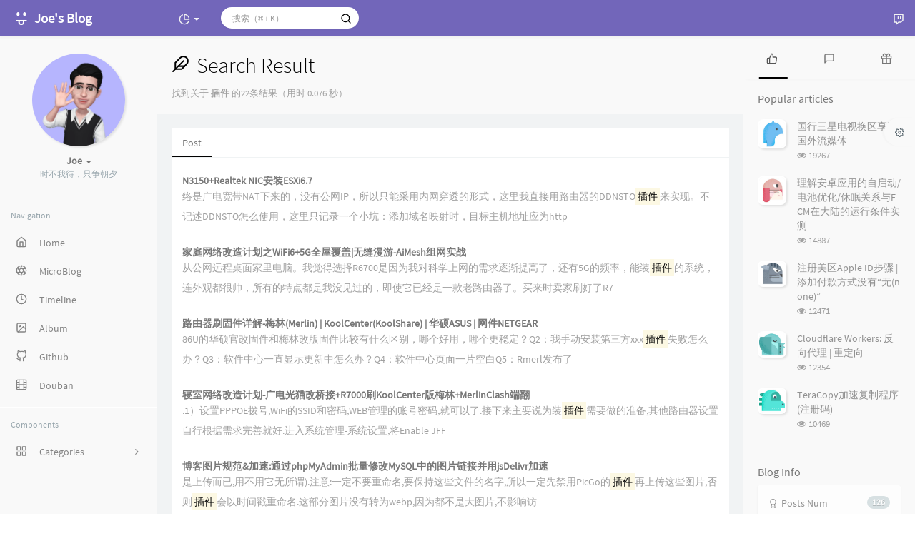

--- FILE ---
content_type: text/html; charset=UTF-8
request_url: https://www.j000e.com/search/%E6%8F%92%E4%BB%B6/
body_size: 20189
content:
<!DOCTYPE HTML>
<html class="small-scroll-bar no-js" lang="en">
<head>
    <meta name="viewport" content="width=device-width, initial-scale=1, maximum-scale=1"/>
    <meta charset="UTF-8">
    <!--IE 8浏览器的页面渲染方式-->
    <meta http-equiv="X-UA-Compatible" content="IE=edge, chrome=1">
    <!--默认使用极速内核：针对国内浏览器产商-->
    <meta name="renderer" content="webkit">
    <!--chrome Android 地址栏颜色-->
    <meta name="theme-color" content="#212121"/>
<!--    <meta name="apple-mobile-web-app-status-bar-style" content="black-translucent">-->
<!--    <meta name="mobile-web-app-capable" content="yes">-->
<!--    <meta name="apple-mobile-web-app-capable" content="yes">-->
<!--    <meta name="apple-mobile-web-app-status-bar-style" content="default">-->
    <meta http-equiv="x-dns-prefetch-control" content="on">
<link rel="dns-prefetch" href="//cdn.jsdelivr.net" />

    <title>Articles containing the keywords of 插件 - Joe's Blog</title>
            <link rel="icon" type="image/ico" href="https://cdn.jsdelivr.net/gh/J0O0O0O0E/PicsBackup@master/j000e.com/Theme/favicon.bmp">
        <meta name="keywords" content="插件" />
<meta name="generator" content="Typecho 1.2.0" />
<meta name="template" content="handsome" />
<link rel="alternate" type="application/rss+xml" title="插件 &raquo; Joe's Blog &raquo; RSS 2.0" href="https://www.j000e.com/feed/search/插件/" />
<link rel="alternate" type="application/rdf+xml" title="插件 &raquo; Joe's Blog &raquo; RSS 1.0" href="https://www.j000e.com/feed/atom/search/插件/" />
<link rel="alternate" type="application/atom+xml" title="插件 &raquo; Joe's Blog &raquo; ATOM 1.0" href="https://www.j000e.com/feed/atom/search/插件/" />


    
    <script type="cdd49d17c761a6ebf139f3bc-text/javascript">

        window['LocalConst'] = {
            //base
            BASE_SCRIPT_URL: 'https://www.j000e.com/usr/themes/handsome/',
            BLOG_URL: 'https://www.j000e.com/',
            BLOG_URL_N: 'https://www.j000e.com',
            STATIC_PATH: 'https://cdn.jsdelivr.net/gh/J0O0O0O0E/PicsBackup@master/j000e.com/Assets/handsome/assets/',
            BLOG_URL_PHP: 'https://www.j000e.com/',
            VDITOR_CDN: 'https://cdn.jsdelivr.net/npm/vditor@3.8.10',
            ECHART_CDN: 'https://lf6-cdn-tos.bytecdntp.com/cdn/expire-5-y/echarts/4.5.0',
            HIGHLIGHT_CDN: 'https://lf3-cdn-tos.bytecdntp.com/cdn/expire-1-M/highlight.js/10.7.3',

            MATHJAX_SVG_CDN: 'https://cdn.jsdelivr.net/npm/mathjax@3/es5/tex-mml-chtml.min.js',
            THEME_VERSION: '9.0.22022102901',
            THEME_VERSION_PRO: '9.0.2',
            DEBUG_MODE: '0',

            //comment
            COMMENT_NAME_INFO: 'Must fill in nickname or name',
            COMMENT_EMAIL_INFO: 'E-mail address must be filled in',
            COMMENT_URL_INFO: 'You must fill in the website or blog address',
            COMMENT_EMAIL_LEGAL_INFO: 'E-mail address is not legal',
            COMMENT_URL_LEGAL_INFO: 'Illegal website or blog address',
            COMMENT_CONTENT_INFO: 'Must fill in the comments',
            COMMENT_SUBMIT_ERROR: 'Submit failed, please try again!',
            COMMENT_CONTENT_LEGAL_INFO: 'Unable to get the current comment for the following possible reasons:',
            COMMENT_NOT_IN_FIRST_PAGE:'Try going to the first page of the comments section to see the comments',
            COMMENT_NOT_BELONG_CURRENT_TAG:'当前评论不属于该标签，请关闭标签筛选后查看',
            COMMENT_NO_EMAIL:'If the mailbox is not filled in, it will enter the audit queue',
            COMMENT_PAGE_CACHED:'If the page is cached, the latest comments cannot be displayed',
            COMMENT_BLOCKED:'Comments may be blocked without feedback',
            COMMENT_AJAX_ERROR:'评论请求失败',
            COMMENT_TITLE: 'Commentary notice',
            STAR_SUCCESS:'Like success',
            STAR_REPEAT:'You already liked it',
            STAR_ERROR_NETWORK:'Like request failed',
            STAR_ERROR_CODE:'Like unknown error code',
            COOKIE_PREFIX: 'dfc8c45ccd08581ab0c75c1d50822bf1',
            COOKIE_PATH: '/',

            //login
            LOGIN_TITLE: 'Login notification',
            REGISTER_TITLE: '注册通知',
            LOGIN_USERNAME_INFO: 'Must fill in the user name',
            LOGIN_PASSWORD_INFO: 'Please fill in the password',
            REGISTER_MAIL_INFO: '请填写邮箱地址',
            LOGIN_SUBMIT_ERROR: 'Login failed, please log in again',
            REGISTER_SUBMIT_ERROR: '注册失败，请稍后重试',
            LOGIN_SUBMIT_INFO: 'Username or password is wrong, please try again',
            LOGIN_SUBMIT_SUCCESS: 'Login successful',
            REGISTER_SUBMIT_SUCCESS: '注册成功，您的密码是：',
            CLICK_TO_REFRESH: 'Click to refresh the page',
            PASSWORD_CHANGE_TIP: '初始密码仅显示一次，可在管理后台修改密码',
            LOGOUT_SUCCESS_REFRESH: 'The exit is successful and the current page is being refreshed',

            LOGOUT_ERROR: 'Exit failed, please try again',
            LOGOUT_SUCCESS: 'Exit successful',
            SUBMIT_PASSWORD_INFO: 'Password is wrong, please try again',
            SUBMIT_TIME_MACHINE:'Published something new',
            REPLY_TIME_MACHINE:'Reply',

            //comment
            ChANGYAN_APP_KEY: '',
            CHANGYAN_CONF: '',

            COMMENT_SYSTEM: '0',
            COMMENT_SYSTEM_ROOT: '0',
            COMMENT_SYSTEM_CHANGYAN: '1',
            COMMENT_SYSTEM_OTHERS: '2',
            EMOJI: 'Emoji',
            COMMENT_NEED_EMAIL: '0',
            COMMENT_NEED_URL: '0',
            COMMENT_REJECT_PLACEHOLDER: 'just say something...',
            COMMENT_PLACEHOLDER: 'say something…',

            //pjax
            IS_PJAX: '1',
            IS_PAJX_COMMENT: '1',
            PJAX_ANIMATE: 'default',
            PJAX_TO_TOP: 'auto',
            TO_TOP_SPEED: '100',


            USER_COMPLETED: {"data":""},
            VDITOR_COMPLETED: {"data":""},

            //ui
            OPERATION_NOTICE: '操作通知',
            SCREENSHOT_BEGIN: '正在生成当前页面截图……',
            SCREENSHOT_NOTICE: '点击顶部下载按钮保存当前卡片',
            SCREENSHORT_ERROR: '由于图片跨域原因导致截图失败',
            SCREENSHORT_SUCCESS: '截图成功',

            //music
            MUSIC_NOTICE: '播放通知',
            MUSIC_FAILE: '当前音乐地址无效，自动为您播放下一首',
            MUSIC_FAILE_END: '当前音乐地址无效',
            MUSIC_LIST_SUCCESS: '歌单歌曲加载成功',
            MUSIC_AUTO_PLAY_NOTICE:"The music will play automatically. Click <a class ='stopmusic'> to stop playing</a>",
            MUSIC_API: 'https://www.j000e.com/action/handsome-meting-api?server=:server&type=:type&id=:id&auth=:auth&r=:r',
            MUSIC_API_PARSE: 'https://www.j000e.com/action/handsome-meting-api?do=parse',

            //tag
            EDIT:'Edit',
            DELETE:'Delete',
            OPERATION_CONFIRMED:'Confirmed',
            OPERATION_CANCELED:'Cancel',

            TAG_EDIT_TITLE: 'Modify Reminder',
            TAG_EDIT_DESC: 'Please enter the modified label name (if the entered label name already exists, the two labels will be merged):',
            TAG_DELETE_TITLE: 'Delete Reminder',
            TAG_DELETE_DESC: 'Are you sure you want to delete this tag? Deleting this tag will delete the comment list bound to this tag',

            CROSS_DELETE_DESC:'Are you sure to delete this time machine? Will not be recoverable',


            //option
            TOC_TITLE: 'Article Directory',
            HEADER_FIX: 'Fix head',
            ASIDE_FIX: 'Fix navigation',
            ASIDE_FOLDED: 'Fold navigation',
            ASIDE_DOCK: 'Top navigation',
            CONTAINER_BOX: 'Box model',
            DARK_MODE: 'Dark Mode',
            DARK_MODE_AUTO: 'Dark Mode(Auto)',
            DARK_MODE_FIXED: 'Dark Mode(Fixed)',
            EDITOR_CHOICE: 'origin',
            NO_LINK_ICO:'',
            NO_SHOW_RIGHT_SIDE_IN_POST: '',

            CDN_NAME: '',
            LAZY_LOAD: '',
            PAGE_ANIMATE: '1',
            THEME_COLOR: '14',
            THEME_COLOR_EDIT: 'primary-primary-white',
            THEME_HEADER_FIX: '1',
            THEME_ASIDE_FIX: '1',
            THEME_ASIDE_FOLDED: '',
            THEME_ASIDE_DOCK: '',
            THEME_CONTAINER_BOX: '',
            THEME_HIGHLIGHT_CODE: '1',
            THEME_TOC: '1',
            THEME_DARK_MODE: 'auto',

            THEME_DARK_MODE_VALUE: 'time',
            SHOW_SETTING_BUTTON: '1',

            THEME_DARK_HOUR: '18',
            THEME_LIGHT_HOUR: '6',
            THUMB_STYLE: 'normal',
            AUTO_READ_MODE: '',
            SHOW_LYRIC:'',
            AUTO_SHOW_LYRIC:'1',
            //代码高亮
            CODE_STYLE_LIGHT: 'mac_light',
            CODE_STYLE_DARK: 'mac_dark',
            THEME_POST_CONTENT:'2',
            //other
            OFF_SCROLL_HEIGHT: '55',
            SHOW_IMAGE_ALT: '1',
            USER_LOGIN: '',
            USE_CACHE: '',
            POST_SPEECH: '1',
            POST_MATHJAX: '1',
            SHOW_FOOTER:'1',
            IS_TRANSPARENT:'',
            LOADING_IMG:'',
            PLUGIN_READY:'1',
            PLUGIN_URL:'https://www.j000e.com/usr/plugins',
            FIRST_SCREEN_ANIMATE:'',
            RENDER_LANG:'en',
            SERVICE_WORKER_INSTALLED:false,
            CLOSE_LEFT_RESIZE:'',
            CLOSE_RIGHT_RESIZE:'',
            CALENDAR_GITHUB:'',
            LATEST_POST_TIME:'1724471626',
            LATEST_TIME_COMMENT_TIME:'1767236874',
            LEFT_LOCATION: '1',
        };

        function clearCache(needRefresh = false) {
            window.caches && caches.keys && caches.keys().then(function (keys) {
                keys.forEach(function (key) {
                    console.log("delete cache",key);
                    caches.delete(key);
                    if (needRefresh){
                        window.location.reload();
                    }
                });
            });
        }

        function unregisterSW() {
            navigator.serviceWorker.getRegistrations()
                .then(function (registrations) {
                    for (var index in registrations) {
                        // 清除缓存
                        registrations[index].unregister();
                    }
                });
        }

        function registerSW() {
            navigator.serviceWorker.register(LocalConst.BLOG_URL + 'sw.min.js?v=9.0.22022102901')
                .then(function (reg) {
                    if (reg.active){
                        LocalConst.SERVICE_WORKER_INSTALLED = true;
                    }
                }).catch(function (error) {
                console.log('cache failed with ' + error); // registration failed
            });
        }

        if ('serviceWorker' in navigator) {
            const isSafari = /Safari/.test(navigator.userAgent) && !/Chrome/.test(navigator.userAgent);
            if (LocalConst.USE_CACHE && !isSafari) {//safari的sw兼容性较差目前关闭
                registerSW();
            } else {
                unregisterSW();
                clearCache();
            }
        }
    </script>

    <!-- 第三方CDN加载CSS -->
    <link href="https://cdn.jsdelivr.net/npm/bootstrap@3.3.7/dist/css/bootstrap.min.css" rel="stylesheet">


    <!-- 本地css静态资源 -->

        <link rel="stylesheet" href="https://cdn.jsdelivr.net/gh/J0O0O0O0E/PicsBackup@master/j000e.com/Assets/handsome/assets/css/origin/function.min.css?v=9.0.22022102901" type="text/css"/>
    <link rel="stylesheet"
          href="https://cdn.jsdelivr.net/gh/J0O0O0O0E/PicsBackup@master/j000e.com/Assets/handsome/assets/css/handsome.min.css?v=9.0.22022102901"
          type="text/css"/>

        
    
    <!--主题组件css文件加载-->
    
    <!--引入英文字体文件-->
            <link rel="stylesheet preload" href="https://cdn.jsdelivr.net/gh/J0O0O0O0E/PicsBackup@master/j000e.com/Assets/handsome/assets/css/features/font.min.css?v=9.0.22022102901" as="style"/>
    
    <style type="text/css">
        
        html.bg {
                   background-image:
               -moz-radial-gradient(-20% 140%, ellipse ,  rgba(143,192,193,.6) 30%,rgba(255,255,227,0) 50%),
               -moz-radial-gradient(60% 40%,ellipse,   #d9e3e5 10%,rgba(44,70,76,.0) 60%),
               -moz-linear-gradient(-45deg,  rgba(143,181,158,.8) -10%,rgba(213,232,211,.8) 80% )
           ;
           background-image:
               -o-radial-gradient(-20% 140%, ellipse ,  rgba(143,192,193,.6) 30%,rgba(255,255,227,0) 50%),
               -o-radial-gradient(60% 40%,ellipse,   #d9e3e5 10%,rgba(44,70,76,.0) 60%),
               -o-linear-gradient(-45deg,  rgba(143,181,158,.8) -10%,rgba(213,232,211,.8) 80% )
           ;
           background-image:
               -ms-radial-gradient(-20% 140%, ellipse ,  rgba(143,192,193,.6) 30%,rgba(255,255,227,0) 50%),
               -ms-radial-gradient(60% 40%,ellipse,   #d9e3e5 10%,rgba(44,70,76,.0) 60%),
               -ms-linear-gradient(-45deg,  rgba(143,181,158,.8) -10%,rgba(213,232,211,.8) 80% )
           ;
           background-image:
               -webkit-radial-gradient(-20% 140%, ellipse ,  rgba(143,192,193,.6) 30%,rgba(255,255,227,0) 50%),
               -webkit-radial-gradient(60% 40%,ellipse,   #d9e3e5 10%,rgba(44,70,76,.0) 60%),
               -webkit-linear-gradient(-45deg,  rgba(143,181,158,.8) -10%,rgba(213,232,211,.8) 80% )
               ;
        }
        .cool-transparent .off-screen+#content {
                   background-image:
               -moz-radial-gradient(-20% 140%, ellipse ,  rgba(143,192,193,.6) 30%,rgba(255,255,227,0) 50%),
               -moz-radial-gradient(60% 40%,ellipse,   #d9e3e5 10%,rgba(44,70,76,.0) 60%),
               -moz-linear-gradient(-45deg,  rgba(143,181,158,.8) -10%,rgba(213,232,211,.8) 80% )
           ;
           background-image:
               -o-radial-gradient(-20% 140%, ellipse ,  rgba(143,192,193,.6) 30%,rgba(255,255,227,0) 50%),
               -o-radial-gradient(60% 40%,ellipse,   #d9e3e5 10%,rgba(44,70,76,.0) 60%),
               -o-linear-gradient(-45deg,  rgba(143,181,158,.8) -10%,rgba(213,232,211,.8) 80% )
           ;
           background-image:
               -ms-radial-gradient(-20% 140%, ellipse ,  rgba(143,192,193,.6) 30%,rgba(255,255,227,0) 50%),
               -ms-radial-gradient(60% 40%,ellipse,   #d9e3e5 10%,rgba(44,70,76,.0) 60%),
               -ms-linear-gradient(-45deg,  rgba(143,181,158,.8) -10%,rgba(213,232,211,.8) 80% )
           ;
           background-image:
               -webkit-radial-gradient(-20% 140%, ellipse ,  rgba(143,192,193,.6) 30%,rgba(255,255,227,0) 50%),
               -webkit-radial-gradient(60% 40%,ellipse,   #d9e3e5 10%,rgba(44,70,76,.0) 60%),
               -webkit-linear-gradient(-45deg,  rgba(143,181,158,.8) -10%,rgba(213,232,211,.8) 80% )
               ;
        }
@media (max-width:767px){
    html.bg {
        
        }
        .cool-transparent .off-screen+#content {
        
        }
}
/*首页头像自动旋转*/
.thumb-lg{
    width:130px;
}

.avatar{
    -webkit-transition: 0.4s;
    -webkit-transition: -webkit-transform 0.4s ease-out;
    transition: transform 0.4s ease-out;
    -moz-transition: -moz-transform 0.4s ease-out; 
}

.avatar:hover{
    transform: rotateZ(360deg);
    -webkit-transform: rotateZ(360deg);
    -moz-transform: rotateZ(360deg);
}

#aside-user span.avatar{
    animation-timing-function:cubic-bezier(0,0,.07,1)!important;
    border:0 solid
}

#aside-user span.avatar:hover{
    transform:rotate(360deg) scale(1.2);
    border-width:5px;
    animation:avatar .5s
}

/*首页文章版式圆角化*/
.panel{
    border: none;
    border-radius: 15px;
}

.panel-small{
    border: none;
    border-radius: 15px;
}

.item-thumb{
    border-radius: 15px;  
}
/*首页文章图片获取焦点放大*/
.item-thumb{
    cursor: pointer;  
    transition: all 0.6s;  
}

.item-thumb:hover{
      transform: scale(1.04);  
}

.item-thumb-small{
    cursor: pointer;  
    transition: all 0.6s;
}

.item-thumb-small:hover{
    transform: scale(1.04);
}

/*自定义文末版权*/

.article_box{
  display:flex;
  align-items:center;
}
.article_line{
  border-top:1px dotted ;
  flex-grow:1;
}
.article_text{
  margin:0 14px;
  white-space:nowrap;
}    </style>

    <!--全站jquery-->
    <script src="https://cdn.jsdelivr.net/npm/jquery@2.2.4/dist/jquery.min.js" type="cdd49d17c761a6ebf139f3bc-text/javascript"></script>
    <script type="cdd49d17c761a6ebf139f3bc-text/javascript">
        if (LocalConst.USE_CACHE && !window.jQuery){
            console.log("jQuery is Bad",document.cookie.indexOf("error_cache_refresh"));
            if (document.cookie && document.cookie.indexOf("error_cache_refresh")===-1){//半个小时内没有刷新过
                console.log("jQuery is Bad，we need clear cache,retry refresh");
                document.cookie = "error_cache_refresh=1;max-age=1800;path=/";
                clearCache(true);
                if ('serviceWorker' in navigator) {
                    //todo 尝试注销sw后再启用sw
                }
            }
        }
    </script>
    <!--网站统计代码-->
    <!-- Google tag (gtag.js) -->
<script async src="https://www.googletagmanager.com/gtag/js?id=G-Z0WXH9EMYG" type="cdd49d17c761a6ebf139f3bc-text/javascript"></script>
<script type="cdd49d17c761a6ebf139f3bc-text/javascript">
  window.dataLayer = window.dataLayer || [];
  function gtag(){dataLayer.push(arguments);}
  gtag('js', new Date());

  gtag('config', 'G-Z0WXH9EMYG');
</script>
<meta name="baidu-site-verification" content="codeva-LqPKU8Jpj7" />

</head>

<body id="body" class="fix-padding skt-loading">



<!-- aside -->
  
  <div id="alllayout" class="app app-aside-fix no-container app-header-fixed ">  <!-- headnav -->
  <header id="header" class="app-header navbar box-shadow-bottom-lg fix-padding" role="menu">
    <!-- navbar header（交集处） -->
    <div id="header_left" class="text-ellipsis navbar-header bg-primary">
    <button class="pull-right visible-xs" ui-toggle-class="show animated animated-lento fadeIn" target=".navbar-collapse">
        <span class="menu-icons"><i data-feather="search"></i></span>
    </button>
    <button class="pull-left visible-xs" ui-toggle-class="off-screen animated" target=".app-aside" ui-scroll="app">
        <span class="menu-icons"><i data-feather="menu"></i></span>
    </button>
    <!-- brand -->
    <a href="https://www.j000e.com/" class="navbar-brand text-lt">
        <span id="navbar-brand-day">
                                                <i class="fontello fontello-emo-tongue"></i>                            <span class="hidden-folded m-l-xs">Joe's Blog</span>
                    </span>
            </a>
    <!-- / brand -->
    </div>
    <!-- / navbar header -->

    <!-- navbar collapse（顶部导航栏） -->
    <div id="header_right" class="collapse pos-rlt navbar-collapse bg-primary">
    <!-- statitic info-->
        <ul class="nav navbar-nav hidden-sm">
        <li class="dropdown pos-stc">
            <a id="statistic_pane" data-status="false" href="#" data-toggle="dropdown" class="dropdown-toggle feathericons dropdown-toggle"
               aria-expanded="false">
                <i data-feather="pie-chart"></i>
                <span class="caret"></span>
            </a>
            <div class="dropdown-menu wrapper w-full bg-white">
                <div class="row">
                    <div class="col-sm-8 b-l b-light">
                        <div class="m-l-xs m-t-xs  font-bold">Activity Calendar                        </div>
                        <div class="text-muted m-l-xs " style="font-size: 12px">Count the number of articles and author reviews over the last 10 months</div>
                        <div class="text-center">
                            <nav class="loading-echart text-center m-t-lg m-b-lg">
                                <p class="infinite-scroll-request"><i class="animate-spin fontello fontello-refresh"></i>Loading...</p>
                            </nav>
                            <div id="post-calendar" class="top-echart hide"></div>
                        </div>
                    </div>
                    <div class="col-sm-4 b-l b-light">
                        <div class="m-l-xs m-t-xs m-b-sm font-bold">Radar Chart</div>
                        <div class="text-center">
                            <nav class="loading-echart text-center m-t-lg m-b-lg">
                                <p class="infinite-scroll-request"><i class="animate-spin fontello fontello-refresh"></i>Loading...</p>
                            </nav>
                            <div id="category-radar" class="top-echart hide"></div>
                        </div>
                    </div>
                </div>
                <div class="row">
                    <div class="col-sm-4 b-l b-light">
                        <div class="m-l-xs m-t-xs m-b-sm font-bold">Release Chart</div>
                        <div class="text-center">
                            <nav class="loading-echart text-center m-t-lg m-b-lg">
                                <p class="infinite-scroll-request"><i class="animate-spin fontello fontello-refresh"></i>Loading...</p>
                            </nav>
                            <div id="posts-chart" class="top-echart hide"></div>
                        </div>
                    </div>
                    <div class="col-sm-4 b-l b-light">
                        <div class="m-l-xs m-t-xs m-b-sm font-bold">Classification Chart</div>
                        <div class="text-center">
                            <nav class="loading-echart text-center m-t-lg m-b-lg">
                                <p class="infinite-scroll-request"><i class="animate-spin fontello fontello-refresh"></i>Loading...</p>
                            </nav>
                            <div id="categories-chart" class="top-echart hide"></div>
                        </div>
                    </div>
                    <div class="col-sm-4 b-l b-light">
                        <div class="m-l-xs m-t-xs m-b-sm font-bold">Tag Chart</div>
                        <div class="text-center">
                            <nav class="loading-echart text-center m-t-lg m-b-lg">
                                <p class="infinite-scroll-request"><i class="animate-spin fontello fontello-refresh"></i>Loading...</p>
                            </nav>
                            <div id="tags-chart" class="top-echart hide"></div>
                        </div>
                    </div>
                </div>
            </div>
        </li>
    </ul>
    
    <!-- search form -->

    <form id="searchform1" class="searchform navbar-form navbar-form-sm navbar-left shift" method="post"
          role="search">
        <div class="form-group">
            <div class="input-group rounded bg-white-pure box-shadow-wrap-normal">
                <input  autocomplete="off" id="search_input" type="search" name="s" class="transparent rounded form-control input-sm no-borders padder" required placeholder="搜索（⌘ + K）">
                <!--搜索提示-->
                <ul id="search_tips_drop" class="overflow-y-auto small-scroll-bar dropdown-menu hide" style="display:
                 block;top:
                30px; left: 0px;">
                </ul>
                <span id="search_submit" class="transparent input-group-btn">
                  <button  type="submit" class="transparent btn btn-sm">
                      <span class="feathericons icon-search"><i data-feather="search"></i></span>
                      <span class="feathericons animate-spin  hide spin-search"><i
                                  data-feather="loader"></i></span>
                  </button>
              </span>
            </div>
        </div>
    </form>
    <a href="" style="display: none" id="searchUrl"></a>
    <!-- / search form -->
        <ul class="nav navbar-nav navbar-right">
                                    <!--闲言碎语-->
            <li class="dropdown">
                <a href="#" data-toggle="dropdown" class="feathericons dropdown-toggle">
                    <i data-feather="twitch"></i>
                    <span class="visible-xs-inline">
              New thing              </span>
                    <span class="badge badge-sm up bg-danger pull-right-xs"></span>
                </a>
                <!-- dropdown -->
                <div class="dropdown-menu w-xl animated fadeInUp">
                    <div class="panel bg-white">
                        <div class="panel-heading b-light bg-light">
                            <strong>
                                New thing                            </strong>
                        </div>
                        <div class="list-group" id="smallRecording">
                            <a href="https://www.j000e.com/cross.html" class="list-group-item"><span class="clear block m-b-none words_contents">此条为私密说说，仅发布者可见<br><small class="text-muted">April 25th, 2023 at 07:38 pm</small></span></a><a href="https://www.j000e.com/cross.html" class="list-group-item"><span class="clear block m-b-none words_contents">此条为私密说说，仅发布者可见<br><small class="text-muted">April 21st, 2023 at 11:22 am</small></span></a><a href="https://www.j000e.com/cross.html" class="list-group-item"><span class="clear block m-b-none words_contents">此条为私密说说，仅发布者可见<br><small class="text-muted">December 13th, 2022 at 07:58 pm</small></span></a>                        </div>
                    </div>
                </div>
            </li>
            <!--/闲言碎语-->
                    </ul>
    </div>
    <!-- / navbar collapse -->
</header>
  <div id="search_modal" class="modal fade" tabindex="-1" role="dialog" aria-labelledby="mySmallModalLabel"> 
   <div class="modal-dialog modal-lg" role="document"> 
    <div class="modal-content box-shadow-wrap-lg"> 
     <div class="modal-header"> 
        <div class="form-group">
            <div class="input-group box-shadow-wrap-normal slight-border">
                <input  autocomplete="off" id="search_modal_input" type="search" name="s" class="transparent form-control input-sm padder" required placeholder="Search projects...">
                <!--搜索提示-->
                
                <span id="search_modal_submit" class="transparent input-group-btn">
                  <button  type="submit" class="transparent btn btn-sm">
                      <span class="feathericons icon-search"><i data-feather="search"></i></span>
                      <span class="feathericons animate-spin  hide spin-search"><i
                                  data-feather="loader"></i></span>
                  </button>
              </span>
            </div>
        </div>      
     </div> 
     <div class="modal-body"> 
      <div class="tab-container post_tab"> 
       <ul class="nav no-padder b-b scroll-hide" role="tablist"> 
        <li class="nav-item active" role="presentation"><a class="nav-link active" style="" data-toggle="tab" role="tab" data-target="#post_search_content">文章</a></li> 
        <li class="nav-item " role="presentation"><a class="nav-link " style="" data-toggle="tab" role="tab" data-target="#time_search_content">时光机</a></li> 
       </ul> 
       <div class="tab-content no-border no-padder">
       <div role="tabpanel" id="post_search_content" class="tab-pane fade active in">
       <ul id="search_modal_list" class="search_modal_list overflow-y-auto small-scroll-bar dropdown-menu">
                </ul>
        </div>
        
        
       <div role="tabpanel" id="time_search_content" class="tab-pane fade">
       <ul id="time_search_modal_list" class="search_modal_list overflow-y-auto small-scroll-bar dropdown-menu">
                </ul>
        </div>
                
       </div>
       <!--tab-content--> 
      </div> 
      <!--tab-container-->
     </div> 
     <!--modal-body--> 
    </div>
    <!--modal-content--> 
   </div>
   <!--modal-dialog--> 
  </div>
  <!--modal-->
  <!-- / headnav -->

  <!--选择侧边栏的颜色-->
  <aside id="aside" class="gpu-speed app-aside hidden-xs bg-white">  <!--<aside>-->
        <div class="aside-wrap" layout="column">
        <div class="navi-wrap scroll-y scroll-hide" flex>
          <!-- user -->
          <div class="clearfix hidden-xs text-center hide  show" id="aside-user">
            <div class="dropdown wrapper ">
                <div ui-nav>
                          <a href="https://www.j000e.com/cross.html">
                            <span class="thumb-lg w-auto-folded avatar m-t-sm  ">
                  <img src="https://cdn.jsdelivr.net/gh/J0O0O0O0E/PicsBackup@master/j000e.com/Theme/avatar_ar.webp" class="img-full img-circle">
                    <i class="md b-white bottom hide" id="auto_status" data-toggle="tooltip" data-placement="left" title=""></i>
                </span>
              </a>
                </div>
              <a href="#" data-toggle="dropdown" class="dropdown-toggle hidden-folded  ">
                <span class="clear">
                  <span class="block m-t-sm">
                    <strong class="font-bold text-lt">Joe</strong>
                    <b class="caret"></b>
                  </span>
                  <span class="text-muted text-xs block">时不我待，只争朝夕</span>
                </span>
              </a>
              <!-- dropdown -->
              <ul class="dropdown-menu animated fadeInRight w hidden-folded no-padder">
                <li class="wrapper b-b m-b-sm bg-info m-n">
                  <span class="arrow top hidden-folded arrow-info"></span>
                  <div>
                                                <p>Good evening, pay attention to early break</p>
                                  </div>
                  <div class="progress progress-xs m-b-none dker">
                    <div class="progress-bar bg-white" data-toggle="tooltip" data-original-title="时间已经度过79.17%" style="width: 79.17%"></div>
                  </div>
                </li>
              </ul>
              <!-- / dropdown -->
            </div>
          </div>
          <!-- / user -->

          <!-- nav -->
          <nav ui-nav class="navi clearfix">
            <ul class="nav">
             <!--index-->
                <div class="line hidden-folded"></div>
                <li class="hidden-folded padder m-t m-b-sm text-muted text-xs">
                <span>Navigation</span>
              </li>
                                          <!--主页-->
              <li>
                <a href="https://www.j000e.com/" class="auto">
                    <span class="nav-icon"><i data-feather="home"></i></span>
                    <span>Home</span>
                </a>
              </li>
              <!-- /主页 -->
                            <li> <a target="_self" href="https://www.j000e.com/cross.html" 
class ="auto"><span class="nav-icon" ><i data-feather="aperture"></i></span><span >MicroBlog</span></a></li><li> <a target="_self" href="https://www.j000e.com/archives.html" 
class ="auto"><span class="nav-icon" ><i data-feather="clock"></i></span><span >Timeline</span></a></li><li> <a target="_self" href="https://www.j000e.com/category/image/" 
class ="auto"><span class="nav-icon" ><i data-feather="image"></i></span><span >Album</span></a></li><li> <a target="_self" href="https://www.j000e.com/githublist.html" 
class ="auto"><span class="nav-icon" ><i data-feather="github"></i></span><span >Github</span></a></li><li> <a target="_self" href="https://www.j000e.com/douban.html" 
class ="auto"><span class="nav-icon" ><i data-feather="film"></i></span><span >Douban</span></a></li>                              <li class="line dk"></li>
			<!--Components-->
              <li class="hidden-folded padder m-t m-b-sm text-muted text-xs">
                <span>Components</span>
              </li>
              <!--分类category-->
                              <li >
                <a class="auto">
                  <span class="pull-right text-muted">
                    <i class="fontello icon-fw fontello-angle-right text"></i>
                    <i class="fontello icon-fw fontello-angle-down text-active"></i>
                  </span>
<!--                  <i class="glyphicon glyphicon-th"></i>-->
                    <span class="nav-icon"><i data-feather="grid"></i></span>

                    <span>Categories</span>
                </a>
                <ul class="nav nav-sub dk">
<!--                  <li class="nav-sub-header">-->
<!--                    <a>-->
<!--                      <span>--><!--</span>-->
<!--                    </a>-->
<!--                  </li>-->
                  <!--循环输出分类-->

                    <li class="category-level-0 category-parent"><a  href="https://www.j000e.com/category/lifelog/"><b class="badge pull-right">1</b>Life Log</a></li><li class="category-level-0 category-parent"><a  href="https://www.j000e.com/category/websites/"><b class="badge pull-right">8</b>Websites</a></li><li class="category-level-0 category-parent"><a  href="https://www.j000e.com/category/linux/"><b class="badge pull-right">38</b>Linux</a></li><li class="category-level-0 category-parent"><a  href="https://www.j000e.com/category/windows/"><b class="badge pull-right">27</b>Windows</a></li><li class="category-level-0 category-parent"><a  href="https://www.j000e.com/category/gfw/"><b class="badge pull-right">5</b>GFW</a></li><li class="category-level-0 category-parent"><a  href="https://www.j000e.com/category/md/"><b class="badge pull-right">1</b>Markdown</a></li><li class="category-level-0 category-parent"><a  href="https://www.j000e.com/category/Nextcloud/"><b class="badge pull-right">6</b>Nextcloud</a></li><li class="category-level-0 category-parent"><a  href="https://www.j000e.com/category/image/"><b class="badge pull-right">1</b>Albums</a></li><li class="category-level-0 category-parent"><a  href="https://www.j000e.com/category/NAS/"><b class="badge pull-right">2</b>NAS</a></li><li class="category-level-0 category-parent"><a class="auto" href="https://www.j000e.com/category/basic/"><span class="pull-right text-muted">
                    <i class="fontello icon-fw fontello-angle-right text"></i>
                    <i class="fontello icon-fw fontello-angle-down text-active"></i>
                  </span><span class="parent_name">Basic Learning</span></a><ul class="nav nav-sub dk child-nav"><li class="category-level-1 category-child category-level-odd"><a class="auto" href="https://www.j000e.com/category/Java/"><span class="pull-right text-muted">
                    <i class="fontello icon-fw fontello-angle-right text"></i>
                    <i class="fontello icon-fw fontello-angle-down text-active"></i>
                  </span><span class="parent_name">Java</span></a><ul class="nav nav-sub dk child-nav"><li class="category-level-2 category-child category-level-even"><a  href="https://www.j000e.com/category/%E5%9F%BA%E7%A1%80/"><b class="badge pull-right">7</b>基础</a></li><li class="category-level-2 category-child category-level-even"><a  href="https://www.j000e.com/category/%E6%B5%81%E7%A8%8B%E6%8E%A7%E5%88%B6/"><b class="badge pull-right">4</b>流程控制</a></li><li class="category-level-2 category-child category-level-even"><a  href="https://www.j000e.com/category/%E6%95%B0%E7%BB%84%E6%93%8D%E4%BD%9C/"><b class="badge pull-right">4</b>数组操作</a></li><li class="category-level-2 category-child category-level-even"><a  href="https://www.j000e.com/category/%E9%9D%A2%E5%90%91%E5%AF%B9%E8%B1%A1/"><b class="badge pull-right">10</b>面向对象</a></li><li class="category-level-2 category-child category-level-even"><a  href="https://www.j000e.com/category/Java%E6%A0%B8%E5%BF%83%E7%B1%BB/"><b class="badge pull-right">0</b>Java核心类</a></li></ul></li><li class="category-level-1 category-child category-level-odd"><a  href="https://www.j000e.com/category/C/"><b class="badge pull-right">1</b>C</a></li><li class="category-level-1 category-child category-level-odd"><a  href="https://www.j000e.com/category/html/"><b class="badge pull-right">1</b>HTML</a></li></ul></li><li class="category-level-0 category-parent"><a  href="https://www.j000e.com/category/Android/"><b class="badge pull-right">1</b>Android</a></li><li class="category-level-0 category-parent"><a  href="https://www.j000e.com/category/cloudflare/"><b class="badge pull-right">4</b>Cloudflare</a></li><li class="category-level-0 category-parent"><a  href="https://www.j000e.com/category/Tricks/"><b class="badge pull-right">5</b>Tricks</a></li><li class="category-level-0 category-parent"><a  href="https://www.j000e.com/category/Router/"><b class="badge pull-right">4</b>Router</a></li><li class="category-level-0 category-parent"><a  href="https://www.j000e.com/category/VM/"><b class="badge pull-right">2</b>Virtual Machine</a></li><li class="category-level-0 category-parent"><a  href="https://www.j000e.com/category/secret/"><b class="badge pull-right">0</b>Secret</a></li><li class="category-level-0 category-parent"><a  href="https://www.j000e.com/category/AI/"><b class="badge pull-right">8</b>AI</a></li>                    
                    <!--/循环输出分类-->

                </ul>
              </li>
                                                            </ul>
          </nav>
          <!-- nav -->
        </div>
          <!--end of .navi-wrap-->
          <!--left_footer-->
          
      </div><!--.aside-wrap-->
  </aside>
<!-- content -->

<div id="content" class="app-content">
    <div class="resize-pane">
        <div id="trigger_left_content" class="trigger_content"><div class="trigger_drag_content"></div></div>
        <div id="trigger_left_button" data-placement="right" data-toggle="tooltip" data-original-title="点击展开左侧边栏" class="normal-widget resize-pane-trigger box-shadow-wrap-lg"><i data-feather="sidebar"></i></div>
    </div>
    <!--loading animate-->
    <div id="loading" class="butterbar active hide">
            <span class="bar"></span>
        </div>





<!-- / aside -->


    <!-- content -->
        <main class="app-content-body animated fadeIn">
            <div class="hbox hbox-auto-xs hbox-auto-sm">
                <div class="col center-part" id="post-panel">

                <div class="bg-light lter wrapper-md">
                <h1 class="entry-title m-n font-thin text-black l-h"><span class="title-icons"><i data-feather="feather"></i></span>Search Result</h1>
                <div class="entry-meta text-muted  m-b-none small post-head-icon">找到关于 <b>插件</b> 的22条结果（用时 0.076 秒）</div>
            </div>
                <div class="wrapper-md">
                <div class="tab-container post_tab">
                    <ul class="nav no-padder b-b">
                        <li class="nav-item active"><a  class="nav-link" href data-toggle="tab"
                                                       data-target="#tab_1">Post</a></li>
<!--                        <li class="nav-item"><a  class="nav-link" href data-toggle="tab"-->
<!--                                                        data-target="#tab_comments">--><!--</a></li>-->
                    </ul>
                    <div class="tab-content">
                        <div class="tab-pane active" id="tab_1">
                            <ul class="list-group no-borders pull-in m-b-none">
                                                                                                <li class="list-group-item">
                                    <a href="https://www.j000e.com/VM/esxi67onn3150.html" class="font-bold text-ellipsis h5 block">N3150+Realtek NIC安装ESXi6.7</a>
                                    <p class="summary l-h-2x text-muted">络是广电宽带NAT下来的，没有公网IP，所以只能采用内网穿透的形式，这里我直接用路由器的DDNSTO<mark class='text_match'>插件</mark>来实现。不记述DDNSTO怎么使用，这里只记录一个小坑：添加域名映射时，目标主机地址应为http</p>
                                </li>
                                                                    <li class="list-group-item">
                                    <a href="https://www.j000e.com/Router/new_home_network_solution.html" class="font-bold text-ellipsis h5 block">家庭网络改造计划之WiFi6+5G全屋覆盖|无缝漫游-AiMesh组网实战</a>
                                    <p class="summary l-h-2x text-muted">从公网远程桌面家里电脑。我觉得选择R6700是因为我对科学上网的需求逐渐提高了，还有5G的频率，能装<mark class='text_match'>插件</mark>的系统，连外观都很帅，所有的特点都是我没见过的，即使它已经是一款老路由器了。买来时卖家刷好了R7</p>
                                </li>
                                                                    <li class="list-group-item">
                                    <a href="https://www.j000e.com/Router/router_merlin_firmware.html" class="font-bold text-ellipsis h5 block">路由器刷固件详解-梅林(Merlin) | KoolCenter(KoolShare) | 华硕ASUS | 网件NETGEAR</a>
                                    <p class="summary l-h-2x text-muted">86U的华硕官改固件和梅林改版固件比较有什么区别，哪个好用，哪个更稳定？Q2：我手动安装第三方xxx<mark class='text_match'>插件</mark>失败怎么办？Q3：软件中心一直显示更新中怎么办？Q4：软件中心页面一片空白Q5：Rmerl发布了</p>
                                </li>
                                                                    <li class="list-group-item">
                                    <a href="https://www.j000e.com/Router/OpticalNetworkTerminals_set_BridgeMode-MerlinRouter_in_NewDormitory.html" class="font-bold text-ellipsis h5 block">寝室网络改造计划-广电光猫改桥接+R7000刷KoolCenter版梅林+MerlinClash端翻</a>
                                    <p class="summary l-h-2x text-muted">.1）设置PPPOE拨号,WiFi的SSID和密码,WEB管理的账号密码,就可以了.接下来主要说为装<mark class='text_match'>插件</mark>需要做的准备,其他路由器设置自行根据需求完善就好.进入系统管理-系统设置,将Enable JFF</p>
                                </li>
                                                                    <li class="list-group-item">
                                    <a href="https://www.j000e.com/websites/Batch_modify_img_url.html" class="font-bold text-ellipsis h5 block">博客图片规范&amp;加速:通过phpMyAdmin批量修改MySQL中的图片链接并用jsDelivr加速</a>
                                    <p class="summary l-h-2x text-muted">是上传而已,用不用它无所谓).注意:一定不要重命名,要保持这些文件的名字,所以一定先禁用PicGo的<mark class='text_match'>插件</mark>再上传这些图片,否则<mark class='text_match'>插件</mark>会以时间戳重命名.这部分图片没有转为webp,因为都不是大图片,不影响访</p>
                                </li>
                                                                    <li class="list-group-item">
                                    <a href="https://www.j000e.com/websites/picgo.html" class="font-bold text-ellipsis h5 block">PicGo图片WorkFlow + Github图床 + jsDelivr CDN加速</a>
                                    <p class="summary l-h-2x text-muted">b Personal Access Token配置PicGoPicGo设置图床设置-Github图床<mark class='text_match'>插件</mark>设置compress-压缩,转webpwatermark-水印移动设备上的"PicGo"引言:为</p>
                                </li>
                                                                    <li class="list-group-item">
                                    <a href="https://www.j000e.com/windows/QuickLook.html" class="font-bold text-ellipsis h5 block">QuickLook 在Windows快速预览各种文件</a>
                                    <p class="summary l-h-2x text-muted">下空格键预览各种文件,图片,视频,文档,演示文稿,压缩文件等等。效果:获取:Github官网微软商店<mark class='text_match'>插件</mark>:通过<mark class='text_match'>插件</mark>可以预览更多格式如office文件<mark class='text_match'>插件</mark>Github下载.qlplugin后预览该<mark class='text_match'>插件</mark>文</p>
                                </li>
                                                                    <li class="list-group-item">
                                    <a href="https://www.j000e.com/linux/openwrtconfig.html" class="font-bold text-ellipsis h5 block">OpenWrt/LEDE(KoolShare)配置记录</a>
                                    <p class="summary l-h-2x text-muted">淘汰还可以当电脑或者服务器用.  卖家发来已装好Koolshare的Lede,通过在酷软安装固件更新<mark class='text_match'>插件</mark>完成了固件升级,本文基于Openwrt Koolshare mod V2.33 r12074-0</p>
                                </li>
                                                                    <li class="list-group-item">
                                    <a href="https://www.j000e.com/windows/tinypngapp.html" class="font-bold text-ellipsis h5 block">TinyPNG Third-party App简化压缩图片流程</a>
                                    <p class="summary l-h-2x text-muted">访问tinypng的第三方支持网站这里提供了许多第三方<mark class='text_match'>插件</mark>和app,支持各种场景包括wordpress,win和mac选择tinyPNG-App是因为可以替换原图片在这里进入官网下载,使用之前需要ti</p>
                                </li>
                                                                    <li class="list-group-item">
                                    <a href="https://www.j000e.com/windows/neteasecloudmusic-transfer-to-spotify.html" class="font-bold text-ellipsis h5 block">网易云音乐歌单导入Spotify</a>
                                    <p class="summary l-h-2x text-muted">歌单拆分抓取歌单信息------------三方网站抓取------------浏览器<mark class='text_match'>插件</mark>抓取前提:整个转移过程一个主要是欧美歌曲的3360首的歌单转移到美区Spotify丢失了近500首,成功率85</p>
                                </li>
                                                                    <li class="list-group-item">
                                    <a href="https://www.j000e.com/gfw/ssrwithsite.html" class="font-bold text-ellipsis h5 block"> SSR服务端伪装成正常网站流量以更好的欺骗流量匹配</a>
                                    <p class="summary l-h-2x text-muted">相对也复杂一点的HTTP服务器，用Caddy就好了。本文章主要是实现：首先我们要知道 SSR 的混淆<mark class='text_match'>插件</mark>中的 HTTP HTTPS 混淆伪装均为 伪·伪装，仅仅是模拟为 HTTP HTTPS 访问流量</p>
                                </li>
                                                                    <li class="list-group-item">
                                    <a href="https://www.j000e.com/gfw/ssrmanagementscrip.html" class="font-bold text-ellipsis h5 block">SSR/SS多功能管理脚本收集</a>
                                    <p class="summary l-h-2x text-muted">———————————————————————————
     
    请选择要设置的用户 协议<mark class='text_match'>插件</mark>
     1. origin
     2. auth_sha1_v4
     3. aut</p>
                                </li>
                                                                    <li class="list-group-item">
                                    <a href="https://www.j000e.com/windows/baiduwangpanpojie.html" class="font-bold text-ellipsis h5 block">百度网盘无限制下载方法汇总</a>
                                    <p class="summary l-h-2x text-muted">会员做出了下载80Kb/s的限速,如果下载较大的文件几乎无法使用,目前突破限制的主要方法有两种浏览器<mark class='text_match'>插件</mark>获取直链后用IDM或迅雷等下载软件下载使用第三方客户端,功能比较齐全,甚至有项目号称比vip还v</p>
                                </li>
                                                                    <li class="list-group-item">
                                    <a href="https://www.j000e.com/linux/setupssr.html" class="font-bold text-ellipsis h5 block">SS&amp;SSR服务器</a>
                                    <p class="summary l-h-2x text-muted">owsocksR协议混淆基础----------------概要----------------混淆<mark class='text_match'>插件</mark>----------------协议定义<mark class='text_match'>插件</mark>----------------混淆特性------</p>
                                </li>
                                                                    <li class="list-group-item">
                                    <a href="https://www.j000e.com/windows/browserextensions.html" class="font-bold text-ellipsis h5 block">自用Firefox,Chrome扩展归纳</a>
                                    <p class="summary l-h-2x text-muted">efox 主题Chrome 扩展Firefox主力浏览器是Firefox(国际版)所以Firefox<mark class='text_match'>插件</mark>使用较多.PC Firefox 扩展翻译侠(Translate Man) 划词翻译,即指即译,自</p>
                                </li>
                                                                    <li class="list-group-item">
                                    <a href="https://www.j000e.com/Nextcloud/nextcloudcodeserror.html" class="font-bold text-ellipsis h5 block">Nextcloud多处Bug代码完整性检查出现异常的解决</a>
                                    <p class="summary l-h-2x text-muted">t
#输出的值为刚才修改的值,再执行occ命令就不会报错了无法生成分享链接,分享链接按钮消失屏蔽广告<mark class='text_match'>插件</mark>导致的,添加nextcloud到白名单或关闭<mark class='text_match'>插件</mark>即可.该实例缺失了一些推荐的 PHP 模块。为提</p>
                                </li>
                                                                    <li class="list-group-item">
                                    <a href="https://www.j000e.com/linux/buildwordpress.html" class="font-bold text-ellipsis h5 block">Ubuntu16.04+LNMP搭建Woredpress</a>
                                    <p class="summary l-h-2x text-muted">免因权限的问题导致安装出错，比如wp-config.php无法创建、需要提供FTP用户密码以及主题和<mark class='text_match'>插件</mark>不能更新等，建议赋予网站根目录文件的可写权限chmod -R 755 /home/wwwroot</p>
                                </li>
                                                                    <li class="list-group-item">
                                    <a href="https://www.j000e.com/linux/rpifrpwebserver.html" class="font-bold text-ellipsis h5 block">RaspberryPi3运行UbuntuMate16.04挂载硬盘FRP内网穿透搭建Wordpress在线电影网站</a>
                                    <p class="summary l-h-2x text-muted">home/wwwroot
chown -R www /home/wwwroot除了自带的媒体播放器,<mark class='text_match'>插件</mark>商店里的html5播放器,还推荐一个比较简洁的播放器https://liuronghuan.co</p>
                                </li>
                                                                    <li class="list-group-item">
                                    <a href="https://www.j000e.com/linux/backupdatabase.html" class="font-bold text-ellipsis h5 block">网站搬家(Typecho)的根目录,MySQL,Nginx,内容等备份与还原</a>
                                    <p class="summary l-h-2x text-muted">后台自带备份功能类似Wordpress这样的cms平台后台都带有备份功能,wp甚至有强大的第三方备份<mark class='text_match'>插件</mark>可以使用,typecho中也有对内容的备份,但是这种备份显得微不足道,不适合服务器迁移等大动作,</p>
                                </li>
                                                                    <li class="list-group-item">
                                    <a href="https://www.j000e.com/linux/phpcacheplugins.html" class="font-bold text-ellipsis h5 block"> LNMP缓存加速类扩展eAccelerator,xcache,memcached,imageMagick,ionCube,redis,opcache相关</a>
                                    <p class="summary l-h-2x text-muted">LNMP下各<mark class='text_match'>插件</mark>的安装&nbsp;&nbsp;&nbsp;&nbsp;eAccelerator&nbsp;&nbsp;&nbsp;&nbsp;xcache&nbsp;&nbsp;&nbsp;&nbsp</p>
                                </li>
                                                                    <li class="list-group-item">
                                    <a href="https://www.j000e.com/windows/Edge_extensions_recommendation.html" class="font-bold text-ellipsis h5 block">我的Edge扩展推荐&指南</a>
                                    <p class="summary l-h-2x text-muted">一个新的境界。

通过本文的推荐和搭配方案，你可以获得强大的AI辅助冲浪体验。

后面介绍的<mark class='text_match'>插件</mark>全部来自[Chrome商店](https://chrome.google.com/webstor</p>
                                </li>
                                                                    <li class="list-group-item">
                                    <a href="https://www.j000e.com/websites/typecho_seo_newbie_experience.html" class="font-bold text-ellipsis h5 block">我的博客SEO入门：搜索引擎收录 | Typecho Sitemap | Google Analytics | Cloudflare Workers 301重定向不带www的URL到带www的 | 修复sitemap日期无效</a>
                                    <p class="summary l-h-2x text-muted">根据具体情况为其进行配置和优化。

## Sitemap

虽然很多查到的Typecho相关<mark class='text_match'>插件</mark>都年久失修了，还是找到一个很不错的生成sitemap的<mark class='text_match'>插件</mark>，功能很多，虽然<mark class='text_match'>插件</mark>主要针对百度SEO</p>
                                </li>
                                                                                                </ul>

                            <!--分页 按钮-->
<!--                            <nav class="text-center " role="navigation">-->
<!--                                --><!--                            </nav>-->
<!--                            <style>-->
<!--                                .page-navigator>li>a, .page-navigator>li>span{-->
<!--                                    line-height: 1.42857143;-->
<!--                                    padding: 6px 12px;-->
<!--                                }-->
<!--                            </style>-->
                        </div>

                    </div>
                </div>


                <div class="resize-pane">
        <div id="trigger_right_content" class="trigger_content"><div class="trigger_drag_content"></div></div>
        <div id="trigger_right_button" data-placement="left" data-toggle="tooltip" data-original-title="点击展开右侧边栏" class="normal-widget resize-pane-trigger box-shadow-wrap-lg"><i data-feather="sidebar"></i></div>
    </div>
            </div>
                </div>
                <!--首页右侧栏-->
                         <aside id="rightAside" class="asideBar col w-md bg-white-only bg-auto no-border-xs" role="complementary">
     <div id="sidebar">
               <section id="tabs-4" class="widget widget_tabs clear">
       <div class="nav-tabs-alt no-js-hide">
        <ul class="nav nav-tabs nav-justified box-shadow-bottom-normal tablist" role="tablist">
         <li data-index="0" class="active" role="presentation"> <a data-target="#widget-tabs-4-hots" role="tab"
                                                                   aria-controls="widget-tabs-4-hots" aria-expanded="true" data-toggle="tab"><div class="sidebar-icon wrapper-sm"><i data-feather="thumbs-up"></i></div><span class="sr-only">Popular articles</span> </a></li>
                            <li role="presentation" data-index="1"> <a data-target="#widget-tabs-4-comments" role="tab" aria-controls="widget-tabs-4-comments" aria-expanded="false" data-toggle="tab"><div class="sidebar-icon wrapper-sm"><i  data-feather="message-square"></i></div> <span class="sr-only">Latest comments</span> </a></li>
                        <li data-index="2" role="presentation"> <a data-target="#widget-tabs-4-random" role="tab" aria-controls="widget-tabs-4-random" aria-expanded="false" data-toggle="tab"> <div class="sidebar-icon wrapper-sm"><i data-feather="gift"></i></div>  <span class="sr-only">Random articles</span>
             </a></li>
            <span class="navs-slider-bar"></span>
        </ul>
       </div>
       <div class="tab-content">
       <!--热门文章-->
        <div id="widget-tabs-4-hots" class="tab-pane  fade in wrapper-md active" role="tabpanel">
         <h5 class="widget-title m-t-none text-md">Popular articles</h5>
         <ul class="list-group no-bg no-borders pull-in m-b-none">
          <li class="list-group-item">
                <a href="https://www.j000e.com/Tricks/modify_SamsungTV_region.html" class="pull-left thumb-sm m-r"><img src="https://cdn.jsdelivr.net/gh/J0O0O0O0E/PicsBackup@master/j000e.com/Assets/handsome/assets/img/sj2/9.jpg" class="img-40px normal-shadow img-square"></a>
                <div class="clear">
                    <h4 class="h5 l-h text-second"> <a href="https://www.j000e.com/Tricks/modify_SamsungTV_region.html" title="国行三星电视换区享受国外流媒体"> 国行三星电视换区享受国外流媒体 </a></h4>
                    <small class="text-muted post-head-icon"><span class="meta-date"> <i class="fontello fontello-eye" aria-hidden="true"></i> <span class="sr-only">浏览次数:</span> <span class="meta-value">19267</span>
                    </span>
              </small></div></li><li class="list-group-item">
                <a href="https://www.j000e.com/Android/Android_battery_optimization-fcm_working_conditions.html" class="pull-left thumb-sm m-r"><img src="https://cdn.jsdelivr.net/gh/J0O0O0O0E/PicsBackup@master/j000e.com/Assets/handsome/assets/img/sj2/6.jpg" class="img-40px normal-shadow img-square"></a>
                <div class="clear">
                    <h4 class="h5 l-h text-second"> <a href="https://www.j000e.com/Android/Android_battery_optimization-fcm_working_conditions.html" title="理解安卓应用的自启动/电池优化/休眠关系与FCM在大陆的运行条件实测"> 理解安卓应用的自启动/电池优化/休眠关系与FCM在大陆的运行条件实测 </a></h4>
                    <small class="text-muted post-head-icon"><span class="meta-date"> <i class="fontello fontello-eye" aria-hidden="true"></i> <span class="sr-only">浏览次数:</span> <span class="meta-value">14887</span>
                    </span>
              </small></div></li><li class="list-group-item">
                <a href="https://www.j000e.com/Tricks/registerUSAppleID.html" class="pull-left thumb-sm m-r"><img src="https://cdn.jsdelivr.net/gh/J0O0O0O0E/PicsBackup@master/j000e.com/Assets/handsome/assets/img/sj2/2.jpg" class="img-40px normal-shadow img-square"></a>
                <div class="clear">
                    <h4 class="h5 l-h text-second"> <a href="https://www.j000e.com/Tricks/registerUSAppleID.html" title="注册美区Apple ID步骤 | 添加付款方式没有“无(none)” "> 注册美区Apple ID步骤 | 添加付款方式没有“无(none)”  </a></h4>
                    <small class="text-muted post-head-icon"><span class="meta-date"> <i class="fontello fontello-eye" aria-hidden="true"></i> <span class="sr-only">浏览次数:</span> <span class="meta-value">12471</span>
                    </span>
              </small></div></li><li class="list-group-item">
                <a href="https://www.j000e.com/cloudflare/cfworkers_reverse_proxy.html" class="pull-left thumb-sm m-r"><img src="https://cdn.jsdelivr.net/gh/J0O0O0O0E/PicsBackup@master/j000e.com/Assets/handsome/assets/img/sj2/1.jpg" class="img-40px normal-shadow img-square"></a>
                <div class="clear">
                    <h4 class="h5 l-h text-second"> <a href="https://www.j000e.com/cloudflare/cfworkers_reverse_proxy.html" title="Cloudflare Workers: 反向代理 | 重定向"> Cloudflare Workers: 反向代理 | 重定向 </a></h4>
                    <small class="text-muted post-head-icon"><span class="meta-date"> <i class="fontello fontello-eye" aria-hidden="true"></i> <span class="sr-only">浏览次数:</span> <span class="meta-value">12354</span>
                    </span>
              </small></div></li><li class="list-group-item">
                <a href="https://www.j000e.com/windows/teracopy.html" class="pull-left thumb-sm m-r"><img src="https://cdn.jsdelivr.net/gh/J0O0O0O0E/PicsBackup@master/j000e.com/Assets/handsome/assets/img/sj2/4.jpg" class="img-40px normal-shadow img-square"></a>
                <div class="clear">
                    <h4 class="h5 l-h text-second"> <a href="https://www.j000e.com/windows/teracopy.html" title="TeraCopy加速复制程序(注册码)"> TeraCopy加速复制程序(注册码) </a></h4>
                    <small class="text-muted post-head-icon"><span class="meta-date"> <i class="fontello fontello-eye" aria-hidden="true"></i> <span class="sr-only">浏览次数:</span> <span class="meta-value">10469</span>
                    </span>
              </small></div></li>         </ul>
        </div>
                   <!--最新评论-->
        <div id="widget-tabs-4-comments" class="tab-pane fade wrapper-md no-js-show" role="tabpanel">
         <h5 class="widget-title m-t-none text-md">Latest comments</h5>
         <ul class="list-group no-borders pull-in auto m-b-none no-bg">
                              <li class="list-group-item">

              <a href="https://www.j000e.com/AI/FLUX1-Beginner-Guide-With-LoRA-and-ControlNet.html#comment-204" class="pull-left thumb-sm avatar m-r">
                  <img nogallery src="https://cdn.v2ex.com/gravatar/1891c80da2796cbc671ad4e30ff2f833?s=65&r=PG&d=" class="img-40px photo img-square normal-shadow">              </a>
              <a href="https://www.j000e.com/AI/FLUX1-Beginner-Guide-With-LoRA-and-ControlNet.html#comment-204" class="text-muted">
                  <!--<i class="iconfont icon-comments-o text-muted pull-right m-t-sm text-sm" title="" aria-hidden="true" data-toggle="tooltip" data-placement="auto left"></i>
                  <span class="sr-only"></span>-->
              </a>
              <div class="clear">
                  <div class="text-ellipsis">
                      <a href="https://www.j000e.com/AI/FLUX1-Beginner-Guide-With-LoRA-and-ControlNet.html#comment-204" title="andy wu"> andy wu </a>
                  </div>
                  <small class="text-muted">
                      <span>
                          Thank you so much for the selfl...                      </span>
                  </small>
              </div>
          </li>
                    <li class="list-group-item">

              <a href="https://www.j000e.com/Tricks/modify_SamsungTV_region.html#comment-203" class="pull-left thumb-sm avatar m-r">
                  <img nogallery src="https://cdn.v2ex.com/gravatar/d41d8cd98f00b204e9800998ecf8427e?s=65&r=PG&d=" class="img-40px photo img-square normal-shadow">              </a>
              <a href="https://www.j000e.com/Tricks/modify_SamsungTV_region.html#comment-203" class="text-muted">
                  <!--<i class="iconfont icon-comments-o text-muted pull-right m-t-sm text-sm" title="" aria-hidden="true" data-toggle="tooltip" data-placement="auto left"></i>
                  <span class="sr-only"></span>-->
              </a>
              <div class="clear">
                  <div class="text-ellipsis">
                      <a href="https://www.j000e.com/Tricks/modify_SamsungTV_region.html#comment-203" title="Hester Nechtan"> Hester Nechtan </a>
                  </div>
                  <small class="text-muted">
                      <span>
                          三星奥德赛g7需要拆机                      </span>
                  </small>
              </div>
          </li>
                    <li class="list-group-item">

              <a href="https://www.j000e.com/Router/OpticalNetworkTerminals_set_BridgeMode-MerlinRouter_in_NewDormitory.html#comment-202" class="pull-left thumb-sm avatar m-r">
                  <img nogallery src="https://cdn.v2ex.com/gravatar/d2a8a7761d3febb10b83ef1b5acb4f33?s=65&r=PG&d=" class="img-40px photo img-square normal-shadow">              </a>
              <a href="https://www.j000e.com/Router/OpticalNetworkTerminals_set_BridgeMode-MerlinRouter_in_NewDormitory.html#comment-202" class="text-muted">
                  <!--<i class="iconfont icon-comments-o text-muted pull-right m-t-sm text-sm" title="" aria-hidden="true" data-toggle="tooltip" data-placement="auto left"></i>
                  <span class="sr-only"></span>-->
              </a>
              <div class="clear">
                  <div class="text-ellipsis">
                      <a href="https://www.j000e.com/Router/OpticalNetworkTerminals_set_BridgeMode-MerlinRouter_in_NewDormitory.html#comment-202" title="coldsir"> coldsir </a>
                  </div>
                  <small class="text-muted">
                      <span>
                          无法搞定tg账号，求一个380插件文件，55555555555...                      </span>
                  </small>
              </div>
          </li>
                    <li class="list-group-item">

              <a href="https://www.j000e.com/Tricks/registerUSAppleID.html#comment-201" class="pull-left thumb-sm avatar m-r">
                  <img nogallery src="https://cdn.v2ex.com/gravatar/d41d8cd98f00b204e9800998ecf8427e?s=65&r=PG&d=" class="img-40px photo img-square normal-shadow">              </a>
              <a href="https://www.j000e.com/Tricks/registerUSAppleID.html#comment-201" class="text-muted">
                  <!--<i class="iconfont icon-comments-o text-muted pull-right m-t-sm text-sm" title="" aria-hidden="true" data-toggle="tooltip" data-placement="auto left"></i>
                  <span class="sr-only"></span>-->
              </a>
              <div class="clear">
                  <div class="text-ellipsis">
                      <a href="https://www.j000e.com/Tricks/registerUSAppleID.html#comment-201" title="lynn"> lynn </a>
                  </div>
                  <small class="text-muted">
                      <span>
                          现在卡在电话那里了，输入中国手机号码，无法进行下去了                      </span>
                  </small>
              </div>
          </li>
                    <li class="list-group-item">

              <a href="https://www.j000e.com/Tricks/modify_SamsungTV_region.html#comment-200" class="pull-left thumb-sm avatar m-r">
                  <img nogallery src="https://cdn.v2ex.com/gravatar/d41d8cd98f00b204e9800998ecf8427e?s=65&r=PG&d=" class="img-40px photo img-square normal-shadow">              </a>
              <a href="https://www.j000e.com/Tricks/modify_SamsungTV_region.html#comment-200" class="text-muted">
                  <!--<i class="iconfont icon-comments-o text-muted pull-right m-t-sm text-sm" title="" aria-hidden="true" data-toggle="tooltip" data-placement="auto left"></i>
                  <span class="sr-only"></span>-->
              </a>
              <div class="clear">
                  <div class="text-ellipsis">
                      <a href="https://www.j000e.com/Tricks/modify_SamsungTV_region.html#comment-200" title="Alvin"> Alvin </a>
                  </div>
                  <small class="text-muted">
                      <span>
                          请问，如今的在卖三星电视还有能换区吗？                      </span>
                  </small>
              </div>
          </li>
                   </ul>
        </div>
                   <!--随机文章-->
        <div id="widget-tabs-4-random" class="tab-pane fade wrapper-md no-js-show" role="tabpanel">
            <h5 class="widget-title m-t-none text-md">Random articles</h5>
            <ul class="list-group no-bg no-borders pull-in">
            <li class="list-group-item">
                <a href="https://www.j000e.com/linux/changedomain.html" class="pull-left thumb-sm m-r"><img src="https://cdn.jsdelivr.net/gh/J0O0O0O0E/PicsBackup@master/j000e.com/Assets/handsome/assets/img/sj2/9.jpg" class="img-40px normal-shadow img-square"></a>
                <div class="clear">
                    <h4 class="h5 l-h text-second"> <a href="https://www.j000e.com/linux/changedomain.html" title="为Typecho换新域名"> 为Typecho换新域名 </a></h4>
                    <small class="text-muted post-head-icon"><span class="meta-date"> <i class="fontello fontello-eye" aria-hidden="true"></i> <span class="sr-only">浏览次数:</span> <span class="meta-value">1331</span>
                    </span>
              </small></div></li><li class="list-group-item">
                <a href="https://www.j000e.com/linux/modifyvpsrootpwd.html" class="pull-left thumb-sm m-r"><img src="https://cdn.jsdelivr.net/gh/J0O0O0O0E/PicsBackup@master/j000e.com/Assets/handsome/assets/img/sj2/6.jpg" class="img-40px normal-shadow img-square"></a>
                <div class="clear">
                    <h4 class="h5 l-h text-second"> <a href="https://www.j000e.com/linux/modifyvpsrootpwd.html" title="BandwagonHost(搬瓦工),Vultr修改Ubuntu,CentOS root用户密码"> BandwagonHost(搬瓦工),Vultr修改Ubuntu,CentOS root用户密码 </a></h4>
                    <small class="text-muted post-head-icon"><span class="meta-date"> <i class="fontello fontello-eye" aria-hidden="true"></i> <span class="sr-only">浏览次数:</span> <span class="meta-value">1229</span>
                    </span>
              </small></div></li><li class="list-group-item">
                <a href="https://www.j000e.com/linux/rpifrpwebserver.html" class="pull-left thumb-sm m-r"><img src="https://cdn.jsdelivr.net/gh/J0O0O0O0E/PicsBackup@master/j000e.com/Assets/handsome/assets/img/sj2/2.jpg" class="img-40px normal-shadow img-square"></a>
                <div class="clear">
                    <h4 class="h5 l-h text-second"> <a href="https://www.j000e.com/linux/rpifrpwebserver.html" title="RaspberryPi3运行UbuntuMate16.04挂载硬盘FRP内网穿透搭建Wordpress在线电影网站"> RaspberryPi3运行UbuntuMate16.04挂载硬盘FRP内网穿透搭建Wordpress在线电影网站 </a></h4>
                    <small class="text-muted post-head-icon"><span class="meta-date"> <i class="fontello fontello-eye" aria-hidden="true"></i> <span class="sr-only">浏览次数:</span> <span class="meta-value">1347</span>
                    </span>
              </small></div></li><li class="list-group-item">
                <a href="https://www.j000e.com/Nextcloud/nextcloudupdate.html" class="pull-left thumb-sm m-r"><img src="https://cdn.jsdelivr.net/gh/J0O0O0O0E/PicsBackup@master/j000e.com/Assets/handsome/assets/img/sj2/1.jpg" class="img-40px normal-shadow img-square"></a>
                <div class="clear">
                    <h4 class="h5 l-h text-second"> <a href="https://www.j000e.com/Nextcloud/nextcloudupdate.html" title="Nextcloud更新方法及问题记录"> Nextcloud更新方法及问题记录 </a></h4>
                    <small class="text-muted post-head-icon"><span class="meta-date"> <i class="fontello fontello-eye" aria-hidden="true"></i> <span class="sr-only">浏览次数:</span> <span class="meta-value">3145</span>
                    </span>
              </small></div></li><li class="list-group-item">
                <a href="https://www.j000e.com/%E6%B5%81%E7%A8%8B%E6%8E%A7%E5%88%B6/forloop.html" class="pull-left thumb-sm m-r"><img src="https://cdn.jsdelivr.net/gh/J0O0O0O0E/PicsBackup@master/j000e.com/Assets/handsome/assets/img/sj2/4.jpg" class="img-40px normal-shadow img-square"></a>
                <div class="clear">
                    <h4 class="h5 l-h text-second"> <a href="https://www.j000e.com/%E6%B5%81%E7%A8%8B%E6%8E%A7%E5%88%B6/forloop.html" title="[for循环][for each][Label标号][continue][break]"> [for循环][for each][Label标号][continue][break] </a></h4>
                    <small class="text-muted post-head-icon"><span class="meta-date"> <i class="fontello fontello-eye" aria-hidden="true"></i> <span class="sr-only">浏览次数:</span> <span class="meta-value">1996</span>
                    </span>
              </small></div></li>            </ul>
        </div>
       </div>
      </section>
               <!--博客信息-->
               <section id="blog_info" class="widget widget_categories wrapper-md clear">
       <h5 class="widget-title m-t-none text-md">Blog Info</h5>
       <ul class="list-group box-shadow-wrap-normal">
                      <li class="list-group-item text-second"><span class="blog-info-icons"> <i data-feather="award"></i></span> <span
                       class="badge
           pull-right">126</span>Posts Num</li>
                      <li class="list-group-item text-second"> <span class="blog-info-icons"> <i data-feather="message-circle"></i></span>
               <span class="badge
           pull-right">119</span>Comments Num</li>
                      <li class="list-group-item text-second"><span class="blog-info-icons"> <i data-feather="calendar"></i></span>
               <span class="badge
           pull-right">7 Y 211 D</span>Operating Days</li>
           <li class="list-group-item text-second"><span class="blog-info-icons"> <i data-feather="activity"></i></span> <span
                       class="badge
           pull-right">1 Year Ago</span>Last activity</li>
       </ul>
      </section>
                        <!--非文章页面-->
            <section id="tag_cloud-2" class="widget widget_tag_cloud wrapper-md clear">
       <h5 class="widget-title m-t-none text-md">Tag cloud</h5>
          <div class="tags l-h-2x">
                                                                    <a href="https://www.j000e.com/tag/Linux/" class="label badge" title="Linux" data-toggle="tooltip">Linux</a>
                                        <a href="https://www.j000e.com/tag/Server/" class="label badge" title="Server" data-toggle="tooltip">Server</a>
                                        <a href="https://www.j000e.com/tag/Java/" class="label badge" title="Java" data-toggle="tooltip">Java</a>
                                        <a href="https://www.j000e.com/tag/LNMP/" class="label badge" title="LNMP" data-toggle="tooltip">LNMP</a>
                                        <a href="https://www.j000e.com/tag/Windows/" class="label badge" title="Windows" data-toggle="tooltip">Windows</a>
                                        <a href="https://www.j000e.com/tag/Nginx/" class="label badge" title="Nginx" data-toggle="tooltip">Nginx</a>
                                        <a href="https://www.j000e.com/tag/Ubuntu/" class="label badge" title="Ubuntu" data-toggle="tooltip">Ubuntu</a>
                                        <a href="https://www.j000e.com/tag/Websites/" class="label badge" title="Websites" data-toggle="tooltip">Websites</a>
                                        <a href="https://www.j000e.com/tag/AI/" class="label badge" title="AI" data-toggle="tooltip">AI</a>
                                        <a href="https://www.j000e.com/tag/LLM/" class="label badge" title="LLM" data-toggle="tooltip">LLM</a>
                                        <a href="https://www.j000e.com/tag/Typecho/" class="label badge" title="Typecho" data-toggle="tooltip">Typecho</a>
                                        <a href="https://www.j000e.com/tag/MySQL/" class="label badge" title="MySQL" data-toggle="tooltip">MySQL</a>
                                        <a href="https://www.j000e.com/tag/Nextcloud/" class="label badge" title="Nextcloud" data-toggle="tooltip">Nextcloud</a>
                                        <a href="https://www.j000e.com/tag/SSL/" class="label badge" title="SSL" data-toggle="tooltip">SSL</a>
                                        <a href="https://www.j000e.com/tag/HTTPS/" class="label badge" title="HTTPS" data-toggle="tooltip">HTTPS</a>
                                        <a href="https://www.j000e.com/tag/PHP/" class="label badge" title="PHP" data-toggle="tooltip">PHP</a>
                                        <a href="https://www.j000e.com/tag/SSR/" class="label badge" title="SSR" data-toggle="tooltip">SSR</a>
                                        <a href="https://www.j000e.com/tag/%E5%9B%BE%E5%BA%8A/" class="label badge" title="图床" data-toggle="tooltip">图床</a>
                                        <a href="https://www.j000e.com/tag/Cloudflare/" class="label badge" title="Cloudflare" data-toggle="tooltip">Cloudflare</a>
                                        <a href="https://www.j000e.com/tag/Router/" class="label badge" title="Router" data-toggle="tooltip">Router</a>
                                        <a href="https://www.j000e.com/tag/Merlin/" class="label badge" title="Merlin" data-toggle="tooltip">Merlin</a>
                                        <a href="https://www.j000e.com/tag/Llama-3/" class="label badge" title="Llama 3" data-toggle="tooltip">Llama 3</a>
                                        <a href="https://www.j000e.com/tag/Centos/" class="label badge" title="Centos" data-toggle="tooltip">Centos</a>
                                        <a href="https://www.j000e.com/tag/CDN/" class="label badge" title="CDN" data-toggle="tooltip">CDN</a>
                                        <a href="https://www.j000e.com/tag/Chrome/" class="label badge" title="Chrome" data-toggle="tooltip">Chrome</a>
                                        <a href="https://www.j000e.com/tag/VMware/" class="label badge" title="VMware" data-toggle="tooltip">VMware</a>
                                        <a href="https://www.j000e.com/tag/%E7%8B%AC%E8%A7%92%E6%95%B0%E5%8D%A1/" class="label badge" title="独角数卡" data-toggle="tooltip">独角数卡</a>
                                        <a href="https://www.j000e.com/tag/%E5%AE%9D%E5%A1%94/" class="label badge" title="宝塔" data-toggle="tooltip">宝塔</a>
                                        <a href="https://www.j000e.com/tag/aaPanel/" class="label badge" title="aaPanel" data-toggle="tooltip">aaPanel</a>
                                        <a href="https://www.j000e.com/tag/%E5%8F%91%E5%8D%A1/" class="label badge" title="发卡" data-toggle="tooltip">发卡</a>
                                          </div>
      </section>
                    </div>
     </aside>
          </div>
        <!-- /content -->
        </main>

<!-- footer -->
</div><!-- /content -->

<!--right panel-->
    <script type="text/template" id="tmpl-customizer">
        <div class="settings panel panel-default setting_body_panel right_panel" aria-hidden="true">
            <button class="rightSettingBtn btn btn-default pos-abt border-radius-half-left"
                    data-toggle="tooltip" data-placement="left" data-original-title="Preference"
                    data-toggle-class=".settings=active, .settings-icon=animate-spin-span,.tocify-mobile-panel=false">
                  <span class="settings-icon"><i width="13px" height="13px"
                                                 data-feather="settings"></i></span>
            </button>
            <div class="panel-heading">
                <button class="mode-set pull-right btn btn-xs btn-rounded btn-danger " name="reset" data-toggle="tooltip"
                        data-placement="left" data-original-title="Restore Defaults" >Reset</button>
                夜/日间模式
            </div>
            <div class="setting_body">
                <div class="panel-body">
                    <# for ( var keys = _.keys( data.sections.settings ), i = 0, name; keys.length > i; ++i ) { #>
                    <div<# if ( i !== ( keys.length - 1 ) ) print( ' class="m-b-sm"' ); else print(' id="mode_set" class="mode_set"')
                    #>>
                    <label class="i-switch bg-info pull-right">
                        <input type="checkbox" name="{{ keys[i] }}" <#
                        print( ' value="'+handsome_UI.mode+data
                        .defaults[keys[i]]+'"' )
                        if ((data.defaults[keys[i]]=="auto" && handsome_UI.mode =="dark") || data
                        .defaults[keys[i]] == true) print( ' checked="checked"' );
                        #> />
                        <i></i>
                    </label>

                    <span> <# if(data.defaults[keys[i]]=="auto") print(LocalConst.DARK_MODE_AUTO); else if(data
                      .sections.settings[keys[i]] == LocalConst.DARK_MODE) {print(LocalConst.DARK_MODE_FIXED)
                      }else print(data.sections.settings[keys[i]]);#></span>
                    <# if ( i == ( keys.length - 1 ) ) {print( ' <small id="auto_info"'); if(data.defaults[keys[i]]!=="auto") print(' style="display:none"') ;print('><i class="glyphicon glyphicon-info-sign" data-toggle="tooltip" data-placement="bottom" data-original-title="The website dark mode automatically switches according to the time, and it is night from 18 to 6"></i></small>')}; #>
                </div>
                <# } #>
            </div>
            <div class="wrapper b-t b-light bg-light lter r-b">
                <div class="row row-sm">
                    <div class="col-xs-4">
                        <#
                        _.each( data.sections.colors, function( color, i ) {
                        var newColumnBefore = ( i % 5 ) === 4;
                        #>
                        <label class="i-checks block<# if ( !newColumnBefore ) print( ' m-b-sm' ); #>">
                            <input type="radio" name="color" value="{{ i }}"<# if ( data.defaults['color'] === i ) print( ' checked="checked"' ); #> />
                            <span class="block bg-light clearfix pos-rlt">
								<span class="active pos-abt w-full h-full bg-black-opacity text-center">
									<i class="fontello fontello-check text-md text-white m-t-xs"></i>
								</span>
								<b class="{{ color.navbarHeader }} header"></b>
								<b class="{{ color.navbarCollapse }} header"></b>
								<b class="{{ color.aside.replace( ' b-r', '' ) }}"></b>
							</span>
                        </label>
                        <#
                        if ( newColumnBefore && ( i + 1 ) < data.sections.colors.length )
                        print( '</div><div class="col-xs-4">' );
                        } );
                        #>
                    </div>
                </div>
            </div>
        </div>
        </div>
    </script>
<div class="topButton panel panel-default">
    <button id="goToTop" class=" btn btn-default rightSettingBtn  pos-abt hide
          border-radius-half-left"
            data-toggle="tooltip" data-placement="left" data-original-title="Top">
        <span class="settings-icon2"><i width="13px" height="13px" data-feather="corner-right-up"></i></span>
        <!--              <i class="fontello fontello-chevron-circle-up" aria-hidden="true"></i>-->
    </button>
</div>
    <div class="tag_toc_body hide">
        <div class="tocify-mobile-panel panel panel-default setting_body_panel right_panel" aria-hidden="true">
            <button class="rightSettingBtn border-radius-half-left btn btn-default pos-abt "
                    data-toggle="tooltip"
                    data-placement="left"
                    data-original-title="目录" data-toggle-class=".tocify-mobile-panel=active,
                    .settings=false">
                <span class="settings-icon2"><i width="13px" height="13px" data-feather="list"></i></span>
            </button>
            <div class="panel-heading">Article Directory</div>
            <div class="setting_body toc-mobile-body">
                <div class="panel-body">
                    <div id="tocTree" class="tocTree"></div>
                </div>
            </div>
        </div>
    </div>

<footer id="footer" class="app-footer" role="footer">
<!--    <div class="wrapper bg-light">-->
<!--        <a class="pull-right hidden-xs text-ellipsis">-->
<!--            <span class="label badge" style="margin-right: 10px;">Powered by typecho</span>-->
<!--            <a href="https://www.ihewro.com/archives/489/" class="label badge">Theme by handsome</a>-->
<!--        </a>-->
<!--        <a href="" target="_blank" rel="noopener noreferrer" class="label badge" data-toggle="tooltip" data-original-title="">Copyright ©2021</a>-->
<!--    </div>-->
    <div class="wrapper bg-light">
      <span class="pull-right hidden-xs text-ellipsis">
            Powered by <a target="_blank" href="http://www.typecho.org">Typecho</a>&nbsp;|&nbsp;Theme by <a target="_blank"
                                                                                                      href="https://www.ihewro.com/archives/489/">handsome</a>
      </span>
        <span class="text-ellipsis">&copy;&nbsp;2026 All rights reserved.&nbsp;j000e.com All Rights Reserved</span>
    </div>

</footer>



  </div><!--end of .app app-header-fixed-->




        

<!--定义全局变量-->


<style>
    .setting_body .panel-body .m-b-sm{
        display: none;
    }
    .setting_body .panel-body ~ .wrapper{
        display: none;
    }
</style>

<!--主题核心js-->





    <script src="https://cdn.jsdelivr.net/gh/J0O0O0O0E/PicsBackup@master/j000e.com/Assets/handsome/assets/js/function.min.js?v=9.0.22022102901" type="cdd49d17c761a6ebf139f3bc-text/javascript"></script>

    <script src="https://cdn.jsdelivr.net/gh/J0O0O0O0E/PicsBackup@master/j000e.com/Assets/handsome/assets/js/core.min.js?v=9.0.22022102901" type="cdd49d17c761a6ebf139f3bc-text/javascript"></script>



<script type="cdd49d17c761a6ebf139f3bc-text/javascript">
    $(function () {
        if ('serviceWorker' in navigator) {
            if (LocalConst.USE_CACHE) {
                navigator.serviceWorker.addEventListener('controllerchange', function (ev) {
                    try {
                        if (LocalConst.SERVICE_WORKER_INSTALLED){
                            $.message({
                                title:"检测到本地缓存需要更新",
                                message:"<a href='#' onclick='window.location.reload();'>点击刷新页面</a>更新本地缓存",
                                type:'warning',
                                time: '300000'
                            });
                        }else{
                            console.log("controllerchange:first sw install success");
                        }
                    }catch (e) {
                        console.log("controllerchange error",e);
                    }
                });
            }
        }
    })
</script>

<!--主题组件js加载-->
    <script src="https://cdn.jsdelivr.net/gh/J0O0O0O0E/PicsBackup@master/j000e.com/Assets/handsome/assets/js/features/jquery.pjax.min.js" type="cdd49d17c761a6ebf139f3bc-text/javascript"></script>



<!--pjax动画组件-->






<!--主题组件js加载结束-->

<!--用户自定义js-->
<script type="cdd49d17c761a6ebf139f3bc-text/javascript">
    try{
            }catch (e){
        handsome_util.settingError("外观设置————开发者设置——自定义js");
        console.error(e);
    }
</script>



<script src="/cdn-cgi/scripts/7d0fa10a/cloudflare-static/rocket-loader.min.js" data-cf-settings="cdd49d17c761a6ebf139f3bc-|49" defer></script></body>
</html><!--html end-->
<!-- / footer -->
